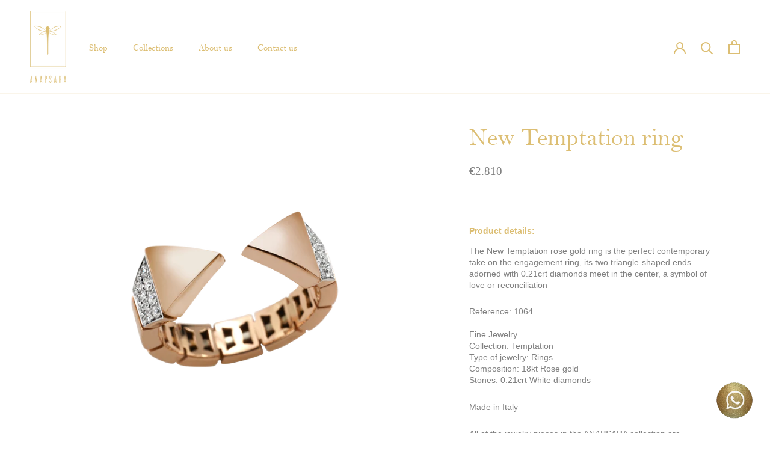

--- FILE ---
content_type: text/javascript
request_url: https://www.anapsara.com/cdn/shop/t/13/assets/booster.js?v=44026142671728284871639588853
body_size: 10300
content:
(function(G,o){(function(){var b="ect",m="obj";return m+b})()==typeof window.exports&&typeof window.module!="undefined"?window[function(){var Z="e",x="ul",V="mod";return V+x+Z}()].exports=o():typeof window.define=="function"&&window[function(){var Y="ine",D="f",$Q="de";return $Q+D+Y}()].amd?window[function(){var f="e",X="n",A="fi",g="de";return g+A+X+f}()](o):G.baMet=o()})(this,function(){(function(){var vN="rict",bu="use st";return bu+vN})();function G(){return p.urlPrefix+p.baEvsUrl}function o(G2){return Object[function(){var F="eys",y="k";return y+F}()](G2)[function(){var ir="th",lr="leng";return lr+ir}()]===0}function t(){return(p.useBeacon||p[function(){var E="w",Z="No",A="apply";return A+Z+E}()])&&o(p.headers)&&S&&function(){var h3="ned",W="i",b1="undef";return b1+W+h3}()!=typeof window.navigator.sendBeacon&&!p[function(){var M="s",m="al",h="Credenti",G3="with";return G3+h+m+M}()]}function Qr(){for(var G2;G2=A8.shift();)G2();Uk=!0}function s(G2){Uk?G2():A8.push(G2)}function l(G2,o2){var t2=G2.matches||G2.matchesSelector||G2.mozMatchesSelector||G2.msMatchesSelector||G2.oMatchesSelector||G2[function(){var R="esSelector",b="webkitMatch";return b+R}()];return t2?t2[function(){var x="ly",BI="app";return BI+x}()](G2,[o2]):(_1[function(){var MX="g",L="o",V="l";return V+L+MX}()]("Unable to match"),!1)}function _(G2){var o2=[];for(window[function(){var N8="j";return N8}()]=0;window[function(){var NMv="j";return NMv}()]<G2.items.length;window.j++){var t2=G2[function(){var f="ms",E="e",x0="it";return x0+E+f}()][window[function(){var II="j";return II}()]];o2.push({id:t2[function(){var U="d",pX="i";return pX+U}()],properties:t2[function(){var fr="es",m="perti",W_="ro",tT="p";return tT+W_+m+fr}()],quantity:t2[function(){var y="ntity",D="a",z="qu";return z+D+y}()],variant_id:t2.variant_id,product_id:t2[function(){var e2="id",sS="duct_",y6="pro";return y6+sS+e2}()],final_price:t2[function(){var EA="e",W="ric",C="p",aJ="final_";return aJ+C+W+EA}()],image:t2[function(){var CI="e",s2="ag",Mb="m",h="i";return h+Mb+s2+CI}()],handle:t2[function(){var ob="e",T="l",A="hand";return A+T+ob}()],title:t2[function(){var El="e",g="tl",rv="ti";return rv+g+El}()]})}return{token:G2.token,total_price:G2.total_price,items:o2,currency:G2[function(){var I="ency",g="urr",_P="c";return _P+g+I}()]}}function X(G2){_1[function(){var T="g",Fm="o",pz="l";return pz+Fm+T}()](G2),G2[function(){var C="rl",U="u",Px="_";return Px+U+C}()].indexOf("/cart/add")>=0?_1[function(){var Z="tData",Ze="ar",wS="getC";return wS+Ze+Z}()](function(G3){_1.log(G3),_1[function(){var V="s",I="Attribute",XG="art",oW="setC";return oW+XG+I+V}()](!0,G3)}):_1.setCartAttributes(!0,G2[function(){var B="nse",Zw="respo";return Zw+B}()])}function O(){try{var G2=XMLHttpRequest.prototype.open;XMLHttpRequest.prototype.open=function(){this.addEventListener("load",function(){this._url&&this._url.search(/cart.*js/)>=0&&function(){var hB="T",L="E",b="G";return b+L+hB}()!=this[function(){var Z="d",We="ho",e="et",Q="m",W="_";return W+Q+e+We+Z}()]&&(_1[function(){var fh="g",kg="o",Zk="l";return Zk+kg+fh}()]("its a cart endpoint thats not a get request"),X(this))}),G2.apply(this,arguments)}}catch(o2){_1[function(){var tH="g",Cc="o",U="l";return U+Cc+tH}()](o2),_1[function(){var UU="g",UV="o",A="l";return A+UV+UU}()]("error catching ajax cart")}}function BM(G2){(function(){var kt="e",sh="v",mh="eracti",u="t",L4="in";return L4+u+mh+sh+kt})()===document.readyState||function(){var rq="ete",E="l",jT="comp";return jT+E+rq}()===document[function(){var gm="e",D="dyStat",xQ="rea";return xQ+D+gm}()]?G2():document[function(){var m="tener",f="is",Gn="addEventL";return Gn+f+m}()](function(){var Gt="entLoaded",v6="DOMCont";return v6+Gt}(),G2)}function Y(){return"xxxxxxxxxxxx4xxxyxxxxxxxxxxxxxxx"[function(){var L="e",WE="c",ND="pla",qQ="re";return qQ+ND+WE+L}()](/[xy]/g,function(G2){var o2=16*Math[function(){var n="m",u="o",v="d",b="an",T="r";return T+b+v+u+n}()]()|0;return(function(){var g="x";return g}()==G2?o2:3&o2|8)[function(){var sO="ng",SP="i",Y4="oStr",Tc="t";return Tc+Y4+SP+sO}()](16)})+Date[function(){var T="w",Ph="o",Gf="n";return Gf+Ph+T}()]().toString()}function q(){p[function(){var jB="es",Q="oki",w9="co";return w9+Q+jB}()]&&S&&_1[function(){var B="e",W="oki",Id="Co",J="t",O$="e",Sw="s";return Sw+O$+J+Id+W+B}()]("baMet_baEvs",window[function(){var zO="SON",MP="J";return MP+zO}()][function(){var lH="y",WF="if",g="ring",v="st";return v+g+WF+lH}()](c),1)}function a(){var G2=document.querySelector("meta[name=csrf-token]");return G2&&G2[function(){var m="nt",U="te",z="con";return z+U+m}()]}function bK(){var G2=document.querySelector("meta[name=csrf-param]");return G2&&G2[function(){var Vx="nt",gB="onte",M="c";return M+gB+Vx}()]}function k(G2){var o2=a();o2&&G2.setRequestHeader("X-CSRF-Token",o2)}function d(G2){var o2=G2;return o2.common=window[function(){var dv="rApps",C="e",J="t",hH="os",Ss="Bo";return Ss+hH+J+C+dv}()].common,o2}function K(o2){s(function(){_1.sendRequest(G(),d(o2),function(){for(var G2=0;G2<c[function(){var u="h",J2="engt",T="l";return T+J2+u}()];G2++)if(c[G2].id==o2[function(){var F="d",Jt="i";return Jt+F}()]){c[function(){var X2="lice",eZ="sp";return eZ+X2}()](G2,1);break}q()})})}function H(o2){s(function(){var t2=d(o2),Qr2=bK(),s2=a();Qr2&&s2&&(t2[Qr2]=s2),window[function(){var Ds="gator",z="i",dK="nav";return dK+z+Ds}()].sendBeacon(G(),window[function(){var L="N",Jb="O",ib="JS";return ib+Jb+L}()].stringify(t2))})}function i(){return window.location[function(){var lg="e",g="thnam",wZ="pa";return wZ+g+lg}()]}function oB(G2){return G2&&G2[function(){var T="gth",M="len";return M+T}()]>0?G2:null}function $(G2){for(var o2 in G2)G2.hasOwnProperty(o2)&&G2[o2]===null&&delete G2[o2];return G2}function P(G2){var o2=G2[function(){var L="t",Se="rge",WK="ta";return WK+Se+L}()];return $({tag:o2[function(){var dF="e",Q="Nam",h="g",I="ta";return I+h+Q+dF}()].toLowerCase(),id:oB(o2.id),class:oB(o2[function(){var Pq="ame",R="lassN",bN="c";return bN+R+Pq}()]),page:i()})}function zz(){GP=_1.getVisitId();var G2=new Date,o2=new Date,t2=2;o2[function(){var NU="rs",h="ou",YO="H",n="setUTC";return n+YO+h+NU}()](23,59,59,59);var Qr2=(o2-G2)/1e3,s2=Qr2/60;return(s2>RV||Qr2<t2)&&(s2=RV),(!GP||Qr2<t2)&&(GP=Y()),_1[function(){var oR="ie",m="tCook",fk="se";return fk+m+oR}()]("baMet_visit",GP,s2),GP}function w(){if(Uk=!1,GP=zz(),dm=_1[function(){var zv="itorId",E="is",W="getV";return W+E+zv}()](),iw=_1[function(){var A="okie",C="getCo";return C+A}()]("baMet_apply"),p.cookies===!1||p.applyVisits===!1)_1[function(){var I9="g",et="o",LH="l";return LH+et+I9}()]("Visit applying disabled"),Qr();else if(GP&&dm&&!iw)_1.log("Active visit"),Qr();else if(_1.getCookie("baMet_visit")){_1.log("Visit started"),dm||(dm=Y(),window[function(){var ZK="e",aw="lStorag",L="loca";return L+aw+ZK}()].setItem(function(){var kh="or",Ss="isit",Ia="baMet_v";return Ia+Ss+kh}(),dm));var G2=new Date,o2=G2[function(){var O7="ing",eE="Str",r5="toISO";return r5+eE+O7}()]().slice(0,10),t2={shop_id:window.BoosterApps.common[function(){var Fu="p",R="sho";return R+Fu}()].id,name:function(){var k8="it",f="vis",jH="create_";return jH+f+k8}(),params:{landing_page:window.location[function(){var NN="ef",_mf="r",qg="h";return qg+_mf+NN}()],screen_width:window.screen.width,screen_height:window[function(){var rf="n",p8="ree",J="sc";return J+p8+rf}()].height},timestamp:window[function(){var m="seInt",Ju="par";return Ju+m}()](G2.getTime()),date:o2,hour:G2.getUTCHours(),id:Y(),visit_token:GP,visitor_token:dm,app:function(){var Mp="a",He="b";return He+Mp}()};for(var s2 in document.referrer.length>0&&(t2.referrer=document.referrer),p.visitParams)p.visitParams.hasOwnProperty(s2)&&(t2[s2]=p[function(){var n="s",B="tParam",Z="i",Af="is",mo="v";return mo+Af+Z+B+n}()][s2]);_1[function(){var F="g",ea="o",x="l";return x+ea+F}()](t2),_1.destroyCookie(function(){var e="ply",nR="p",bE="t_a",y9="Me",$e="ba";return $e+y9+bE+nR+e}()),Qr()}else _1[function(){var Yx="g",z="o",L="l";return L+z+Yx}()]("baCookies disabled"),Qr()}var N={set:function(G2,o2,t2,Qr2){var s2="",l2="";if(t2){var _2=new Date;_2[function(){var zX="Time",e="t",R="se";return R+e+zX}()](_2.getTime()+60*t2*1e3),s2=function(){var z="res=",N_="; expi";return N_+z}()+_2[function(){var n="g",tF="Strin",B="MT",W="toG";return W+B+tF+n}()]()}Qr2&&(l2="; domain="+Qr2),document[function(){var f_="okie",Q="co";return Q+f_}()]=G2+"="+window[function(){var Xa="cape",b="es";return b+Xa}()](o2)+s2+l2+"; path=/"},get:function(G2){var o2,t2,Qr2=G2+function(){var AH="=";return AH}(),s2=document[function(){var h="e",T="i",Dg="ook",Sg="c";return Sg+Dg+T+h}()].split(function(){var L=";";return L}());for(o2=0;o2<s2[function(){var j6="h",F="t",ka="g",gQ="len";return gQ+ka+F+j6}()];o2++){for(t2=s2[o2];function(){var qb=" ";return qb}()===t2.charAt(0);)t2=t2.substring(1,t2[function(){var y="gth",B="len";return B+y}()]);if(t2[function(){var Ex="Of",Dv="dex",rr="in";return rr+Dv+Ex}()](Qr2)===0)return unescape(t2.substring(Qr2[function(){var EI="th",E="ng",kd="le";return kd+E+EI}()],t2[function(){var YT="th",A="leng";return A+YT}()]))}return null}},p={urlPrefix:"",visitsUrl:function(){var lM="est-2.amazonaws.com/prod/api/appstats",Y6="https://u0altfd679.execute-api.us-w";return Y6+lM}(),baEvsUrl:"https://u0altfd679.execute-api.us-west-2.amazonaws.com/prod/api/appstats",page:null,useBeacon:!0,startOnReady:!0,applyVisits:!0,cookies:!0,cookieDomain:null,headers:{},visitParams:{},withCredentials:!1},_1=window.baMet||{};_1[function(){var E="e",g="gur",Y4="confi";return Y4+g+E}()]=function(G2){for(var o2 in G2)G2[function(){var Pi="rty",b="rope",cB="OwnP",$k="s",J="ha";return J+$k+cB+b+Pi}()](o2)&&(p[o2]=G2[o2])},_1[function(){var P$="e",gq="ur",lR="g",m="i",TP="conf";return TP+m+lR+gq+P$}()](_1);var GP,dm,iw,j=window[function(){var xq="ry",y="jQue";return y+xq}()]||window[function(){var Ei="o",n="t",Ac="Zep";return Ac+n+Ei}()]||window.$,RV=30,r=1*639234+411966,Uk=!1,A8=[],S=function(){var bE="ined",C="undef";return C+bE}()!=typeof window[function(){var R="SON",B="J";return B+R}()]&&typeof window.JSON.stringify!="undefined",c=[];_1.setCookie=function(G2,o2,t2){N.set(G2,o2,t2,p[function(){var F="Domain",Ha="kie",U="o",$X="co";return $X+U+Ha+F}()]||p.domain)},_1[function(){var dM="e",T="oki",U="getCo";return U+T+dM}()]=function(G2){return N[function(){var WN="t",A="e",jB="g";return jB+A+WN}()](G2)},_1.destroyCookie=function(G2){N.set(G2,"",-1)},_1[function(){var D="g",Tr="o",Q="l";return Q+Tr+D}()]=function(G2){_1.getCookie(function(){var wB="_debug",J="Met",w0="ba";return w0+J+wB}())&&window[function(){var _R="ole",fD="s",f="con";return f+fD+_R}()][function(){var C8="g",mC="o",fC="l";return fC+mC+C8}()](G2)},_1[function(){var jH="Ev",$f="Ba",Z="on";return Z+$f+jH}()]=function(G2,o2,t2){document.addEventListener(G2,function(G3){l(G3.target,o2)&&t2(G3)})},_1[function(){var u="est",uQ="u",wy="q",I="sendRe";return I+wy+uQ+u}()]=function(G2,o2,t2){try{if(S)if(j&&function(){var x="on",YS="i",V="funct";return V+YS+x}()==typeof j.ajax)j.ajax({type:"POST",url:G2,data:window.JSON[function(){var bf="ify",Vu="tring",tt="s";return tt+Vu+bf}()](o2),contentType:function(){var e="tf-8",cy="son; charset=u",v="plication/j",NT="ap";return NT+v+cy+e}(),beforeSend:k,complete:function(G3){G3[function(){var yD="s",DD="tatu",f0="s";return f0+DD+yD}()]==200&&t2(G3)},headers:p.headers,xhrFields:{withCredentials:p[function(){var M2="tials",d2="n",f="ithCrede",NH="w";return NH+f+d2+M2}()]}});else{var Qr2=new XMLHttpRequest;for(var s2 in Qr2[function(){var A="en",hw="op";return hw+A}()](function(){var ty="T",TM="S",EJ="O",W="P";return W+EJ+TM+ty}(),G2,!0),Qr2[function(){var F="ls",z3="redentia",S3="withC";return S3+z3+F}()]=p[function(){var d4="ntials",sS="de",b="Cre",W1="with";return W1+b+sS+d4}()],Qr2[function(){var MH="er",oz="tHead",bN="ques",sY="setRe";return sY+bN+oz+MH}()](function(){var az="pe",c3="-Ty",s9="Content";return s9+c3+az}(),"application/json"),p[function(){var FI="s",z="der",HD="hea";return HD+z+FI}()])p[function(){var Xw="s",EG="der",jL="ea",vh="h";return vh+jL+EG+Xw}()].hasOwnProperty(s2)&&Qr2[function(){var T9="er",QB="tHead",L="setReques";return L+QB+T9}()](s2,p[function(){var Oj="ers",nq="head";return nq+Oj}()][s2]);Qr2.onload=function(){Qr2[function(){var xD="tus",Kb="sta";return Kb+xD}()]===200&&t2(Qr2.response)},k(Qr2),Qr2[function(){var e5="d",VU="en",fl="s";return fl+VU+e5}()](window.JSON.stringify(o2))}}catch(l2){}},_1[function(){var zr="ta",c3="rtDa",Ik="getCa";return Ik+c3+zr}()]=function(G2){try{if(S)if(j&&function(){var wu="ction",F="fun";return F+wu}()==typeof j[function(){var vF="x",pU="a",CU="aj";return CU+pU+vF}()])j[function(){var b$="ax",VZ="aj";return VZ+b$}()]({type:"GET",url:"/cart.js?ba_request=1",data:{},dataType:"json",complete:function(o3){o3.status==200&&(o3[function(){var Fd="Text",n7="se",Gb="spon",wO="re";return wO+Gb+n7+Fd}()]?G2(o3[function(){var P6="xt",q1="eTe",f="respons";return f+q1+P6}()]):G2(o3))}});else{var o2=new XMLHttpRequest;o2.onreadystatechange=function(){o2[function(){var UK="tate",Lr="readyS";return Lr+UK}()]===4&&o2[function(){var hp="tus",h="sta";return h+hp}()]===200&&G2(o2[function(){var x="Text",b="e",V="respons";return V+b+x}()])},o2[function(){var I3="en",b="p",Zn="o";return Zn+b+I3}()](function(){var wm="T",Ov="E",Jz="G";return Jz+Ov+wm}(),"/cart.js?ba_request=1",!1),o2[function(){var oK="d",gw="n",e="se";return e+gw+oK}()](null)}}catch(t2){}},_1[function(){var M="Id",RL="s",Rl="syncC";return Rl+RL+M}()]=function(){var G2=_1.getCookie(function(){var L7="d",ok="t_cs_i",l3="e",qj="baM";return qj+l3+ok+L7}());return G2||(G2=Y()),_1[function(){var Vb="e",V="ki",OE="o",Cr="setCo";return Cr+OE+V+Vb}()](function(){var zu="cs_id",Z6="baMet_";return Z6+zu}(),G2,1*(3*(1*2907+1655)+401)+6073),G2},_1.getVisitId=_1.getVisitToken=function(){return _1[function(){var $e="kie",M7="o",x9="getCo";return x9+M7+$e}()]("baMet_visit")},_1[function(){var yb="Id",cK5="r",A="sito",TZ="etVi",HJ="g";return HJ+TZ+A+cK5+yb}()]=_1[function(){var ti="oken",V8="orT",z="isit",gl="getV";return gl+z+V8+ti}()]=function(){return window.localStorage.getItem("baMet_visitor")},_1.isAdmin=function(){return _1[function(){var b="e",iB="Cooki",GW="t",og="ge";return og+GW+iB+b}()](function(){var ZB="dmin",vu="a",aF="_",EG="ba";return EG+aF+vu+ZB}())},_1.reset=function(){return _1.destroyCookie(function(){var kB="t",UI="visi",ei="baMet_";return ei+UI+kB}()),window.localStorage[function(){var Xw="m",ok="oveIte",CB="em",v="r";return v+CB+ok+Xw}()]("baMet_visitor"),_1.destroyCookie(function(){var rn="vs",gr="aE",it="aMet_b",vi="b";return vi+it+gr+rn}()),_1.destroyCookie("baMet_apply"),!0},_1[function(){var lO="g",Xo="ebu",o6="d";return o6+Xo+lO}()]=function(G2){return G2===!1?_1.destroyCookie(function(){var WT="ug",K1="t_deb",pD="aMe",f="b";return f+pD+K1+WT}()):_1[function(){var v="ie",f$d="ook",t8="tC",$2="se";return $2+t8+f$d+v}()]("baMet_debug",function(){var $t="t";return $t}(),1*409557+116043),!0},_1[function(){var s8="rInfo",pw="e",r_="getBrows";return r_+pw+s8}()]=function(){return{options:[],header:[navigator.platform,navigator.userAgent,navigator[function(){var b="sion",jB="appVer";return jB+b}()],navigator[function(){var Lo="r",e="o",F7="end",wW="v";return wW+F7+e+Lo}()],window[function(){var H_="a",EJ="r",aF="pe",KS="o";return KS+aF+EJ+H_}()]],dataos:[{name:"Windows Phone",value:"Windows Phone",version:function(){var mj="S",Df="O";return Df+mj}()},{name:"Windows",value:"Win",version:"NT"},{name:"iPhone",value:function(){var ZB="e",Sp="Phon",Ng="i";return Ng+Sp+ZB}(),version:function(){var _S="S",tG="O";return tG+_S}()},{name:function(){var Wf="ad",A9="P",Un="i";return Un+A9+Wf}(),value:"iPad",version:function(){var xV="S",G$="O";return G$+xV}()},{name:function(){var _5="d",YY="droi",Tl="An";return Tl+YY+_5}(),value:function(){var Xh="oid",zH="Andr";return zH+Xh}(),version:"Android"},{name:"Mac OS",value:"Mac",version:"OS X"},{name:"Linux",value:"Linux",version:"rv"},{name:function(){var IC="alm",wf="P";return wf+IC}(),value:"Palm",version:"PalmOS"}],databrowser:[{name:function(){var Rd="e",Q4="hrom",knx="C";return knx+Q4+Rd}(),value:function(){var mO="e",oy="m",L2="Chro";return L2+oy+mO}(),version:function(){var lC="me",dT="Chro";return dT+lC}()},{name:"Firefox",value:"Firefox",version:"Firefox"},{name:"Safari",value:"Safari",version:"Version"},{name:"Internet Explorer",value:"MSIE",version:"MSIE"},{name:"Opera",value:"Opera",version:"Opera"},{name:"BlackBerry",value:function(){var l5="DC",O2="CL";return O2+l5}(),version:"CLDC"},{name:"Mozilla",value:function(){var W="la",nq="ozil",Hz="M";return Hz+nq+W}(),version:function(){var CT="lla",mr="Mozi";return mr+CT}()}],init:function(){var G2=this[function(){var W4="er",fo="head";return fo+W4}()][function(){var jC="n",h="i",m6="o",Fh="j";return Fh+m6+h+jC}()](" ");return{os:this.matchItem(G2,this.dataos),browser:this[function(){var h6="Item",un="match";return un+h6}()](G2,this.databrowser),tz_offset:new Date().getTimezoneOffset()/60}},matchItem:function(G2,o2){var t2,Qr2,s2,l2=0,_2=0;for(l2=0;l2<o2[function(){var J="th",B3="ng",up="le";return up+B3+J}()];l2+=1)if(new window[function(){var Gb="xp",h="gE",Ip="Re";return Ip+h+Gb}()](o2[l2][function(){var oJ="ue",uD="val";return uD+oJ}()],"i").test(G2)){if(t2=new window.RegExp(o2[l2].version+function(){var uq="d._]+)",ps="([\\",bi=" /:;]",M_="[-";return M_+bi+ps+uq}(),"i"),s2="",(Qr2=G2.match(t2))&&Qr2[1]&&(Qr2=Qr2[1]),Qr2)for(Qr2=Qr2[function(){var cX="t",Gdh="li",Ws="p",$V="s";return $V+Ws+Gdh+cX}()](/[._]+/),_2=0;_2<Qr2[function(){var Ea="h",H7="t",nQ="leng";return nQ+H7+Ea}()];_2+=1)s2+=_2===0?Qr2[_2]+".":Qr2[_2];else s2="0";return o2[l2].name}return{name:function(){var ep="wn",f="o",nm="kn",Lb="un";return Lb+nm+f+ep}(),version:0}}}[function(){var w4="t",V="ni",h0="i";return h0+V+w4}()]()},_1[function(){var AY="ly",sD="pp",lW="a";return lW+sD+AY}()]=function(G2,o2,Qr2){try{var l2=new Date,_2=l2[function(){var ea="g",Ml="n",gm="tri",df="toISOS";return df+gm+Ml+ea}()]()[function(){var JG="e",L="c",f0="i",q0="sl";return q0+f0+L+JG}()](0,10),X2={shop_id:window[function(){var E$="Apps",F="ooster",Fn="B";return Fn+F+E$}()].common.shop[function(){var OX="d",V="i";return V+OX}()],name:G2,params:o2||{},timestamp:window.parseInt(l2[function(){var x="Time",p$="et",lg="g";return lg+p$+x}()]()),date:_2,hour:l2.getUTCHours(),id:Y(),app:Qr2};s(function(){p.cookies&&!_1.getVisitId()&&w(),s(function(){_1.log(X2),X2.visit_token=_1.getVisitId(),X2[function(){var W="n",s6="ke",q9="o",WI="t",qo="r_",kV="visito";return kV+qo+WI+q9+s6+W}()]=_1.getVisitorId(),t()?H(X2):(c[function(){var bO="sh",TE="pu";return TE+bO}()](X2),q(),setTimeout(function(){K(X2)},1e3))})})}catch(O2){_1.log(O2),_1[function(){var PU="g",h="o",$q="l";return $q+h+PU}()]("error applying")}return!0},_1.applyView=function(G2){var o2=_1[function(){var oW="sh",b="_ha",wb="page";return wb+b+oW}()];if(G2)for(var t2 in G2)G2[function(){var nG="rty",h="pe",dZ="asOwnPro",x="h";return x+dZ+h+nG}()](t2)&&(o2[t2]=G2[t2]);_1[function(){var Gw="y",Z3="ppl",eX="a";return eX+Z3+Gw}()](function(){var $M="w",_S="vie";return _S+$M}(),o2,"ba")},_1[function(){var Jt="pClicks",PR="applyAp";return PR+Jt}()]=function(){_1.onBaEv("click",function(){var oo="er",Lq="l",$x="-hand",cn="et",f="-m",F=".ba";return F+f+cn+$x+Lq+oo}(),function(G2){try{var o2=G2[function(){var XR="get",My="tar";return My+XR}()],t2=o2.getAttribute(function(){var vX="ame",R9="et-n",PL="data-ba-m";return PL+R9+vX}());if(t2){var Qr2=P(G2),s2=o2[function(){var R3="bute",e="etAttri",L="g";return L+e+R3}()]("data-ba-met-app");if(Qr2[function(){var JV="t",_U="x",ij="te";return ij+_U+JV}()]=Qr2.tag=="input"?o2[function(){var xl="lue",l8="a",Yj="v";return Yj+l8+xl}()]:(o2.textContent||o2[function(){var Mr="t",up="ex",x="nnerT",KM="i";return KM+x+up+Mr}()]||o2[function(){var ZP="ML",wW="HT",ZZ="inner";return ZZ+wW+ZP}()])[function(){var eO="e",BH="c",J="a",ZC="epl",OG="r";return OG+ZC+J+BH+eO}()](/[\s\r\n]+/g," ")[function(){var ZH="m",WU="ri",ZM="t";return ZM+WU+ZH}()](),Qr2[function(){var Wo="f",Nz="hre";return Nz+Wo}()]=o2[function(){var Sk="f",Ly="hre";return Ly+Sk}()],l2=o2.getAttribute(function(){var Fu="s",ms="a",Zu="xtr",Ug="t-e",lz="data-ba-me";return lz+Ug+Zu+ms+Fu}())){var l2=window.cleanNumbers(window.JSON[function(){var HI="e",FT="s",_K="par";return _K+FT+HI}()](l2));for(var _2 in l2)l2.hasOwnProperty(_2)&&(Qr2[_2]=l2[_2])}_1.apply(t2,Qr2,s2)}}catch(X2){_1.log("applyAppClicks exception"),_1[function(){var Ak="g",YO="o",W="l";return W+YO+Ak}()](X2)}})},_1[function(){var Ma="Atc",cx="pply",V="a";return V+cx+Ma}()]=function(){_1[function(){var nb="v",yj2="nBaE",u4="o";return u4+yj2+nb}()]("click",".product-form__cart-submit, #AddToCart-product-template, .product-atc-btn, .product-menu-button.product-menu-button-atc, .button-cart, .product-add, .add-to-cart input, .btn-addtocart, [name=add]",function(G2){Date.now();var o2=G2[function(){var QE="get",c4="tar";return c4+QE}()],t2=P(G2);t2.text=t2[function(){var r6="g",l7="a",OC="t";return OC+l7+r6}()]=="input"?o2[function(){var Ep="e",Jy="alu",PN="v";return PN+Jy+Ep}()]:(o2.textContent||o2[function(){var CW="t",f="x",fT="Te",Ef="er",iQ="inn";return iQ+Ef+fT+f+CW}()]||o2.innerHTML)[function(){var St="ace",li="l",mD="ep",Lm="r";return Lm+mD+li+St}()](/[\s\r\n]+/g," ")[function(){var $N="m",Sm="ri",Bj="t";return Bj+Sm+$N}()](),t2.href=o2[function(){var en="ef",W="hr";return W+en}()],_1.apply("atc",t2,function(){var zj="a",Hw="b";return Hw+zj}())})},_1.saveBaCartData=function(G2){if(S){var o2=_1[function(){var kA="rtData",rZ="getBaCa";return rZ+kA}()]();o2[function(){var dN="h",YU="s",h6="pu";return h6+YU+dN}()](G2),window.localStorage[function(){var rv="tem",Q5="setI";return Q5+rv}()]("baMet_cartData",window[function(){var T8="N",k1="O",kn="JS";return kn+k1+T8}()][function(){var z6="ify",F="ring",sk="st";return sk+F+z6}()](o2))}},_1[function(){var WR="rtData",o2="Ca",UY="getBa";return UY+o2+WR}()]=function(){try{if(window[function(){var vW="orage",OS="localSt";return OS+vW}()][function(){var F="em",xJ="etIt",VC="g";return VC+xJ+F}()](function(){var Sl="rtData",LL="baMet_ca";return LL+Sl}())){var G2=window.parseInt(new Date()[function(){var oq="e",z7="im",nl="getT";return nl+z7+oq}()]())-2592e5,o2=window.JSON.parse(window[function(){var vX="torage",IT="localS";return IT+vX}()].getItem("baMet_cartData"))[function(){var Qm="r",uj="ilte",b="f";return b+uj+Qm}()](function(o3){return window.parseInt(o3[function(){var Qc="s",eF="t";return eF+Qc}()])>G2})[function(){var TV="e",se="rs",nf="reve";return nf+se+TV}()]();return window.localStorage.setItem(function(){var fg="a",UK="t",Zr="Da",Wy="t_cart",C3="baMe";return C3+Wy+Zr+UK+fg}(),window[function(){var kE="SON",v="J";return v+kE}()].stringify(o2)),o2}return[]}catch(t2){_1[function(){var FP="g",Pn="o",e="l";return e+Pn+FP}()](t2),_1[function(){var nB="g",Wo="o",ml="l";return ml+Wo+nB}()](function(){var cr="ting ba",h="get",L="error ";return L+h+cr}())}},_1[function(){var PK="art",W="aC",j5="updateB";return j5+W+PK}()]=function(G2){var o2=_1[function(){var L="kie",R1="o",mG="etCo",_G="g";return _G+mG+R1+L}()]("cart"),t2=_1[function(){var te="e",mL="ki",oT="tCoo",Sq="ge";return Sq+oT+mL+te}()]("ba_cart_token");window[function(){var xz="s",ii="rApp",yp="e",F="oost",z5="B";return z5+F+yp+ii+xz}()][function(){var Op="mon",FR="com";return FR+Op}()][function(){var VQ="sion",OH="ba_conver",SP="_",ma="as",wX="h";return wX+ma+SP+OH+VQ}()]&&(o2!=t2||G2)&&window.ba_preview_mode!=1&&(_1.setCookie(function(){var b="n",WS="ke",Sj="cart_to",VK="a_",v="b";return v+VK+Sj+WS+b}(),o2,1*1663+1217),_1.apply("update_cart",{},"global"),_1[function(){var mB="g",x="o",ez="l";return ez+x+mB}()]("cart token changed -posting to the API from here"))},_1.updateBaCartDb=function(G2){if(window.BoosterApps[function(){var fF="art",Ga="te_c",ux="can_upda";return ux+Ga+fF}()]==1){var o2=_1[function(){var h="ookie",_A="getC";return _A+h}()](function(){var ly="t",nh="car";return nh+ly}()),t2=_1[function(){var kE="okie",du="Co",J="get";return J+du+kE}()](function(){var $Z="token",Q0="a_cart_",N2="b";return N2+Q0+$Z}()),Qr2=window[function(){var TT="e",Z3="lStorag",Vd="ca",kZ="lo";return kZ+Vd+Z3+TT}()].getItem("baMet_latest_cart"),s2=window[function(){var aB="torage",Wy="localS";return Wy+aB}()].getItem(function(){var WV="art",EM="ed_c",Yn="c",f="_syn",mW="sg",ua="baM";return ua+mW+f+Yn+EM+WV}()),l2=G2;if(l2==0&&(Qr2==s2&&o2==t2||(l2=!0)),l2&&window[function(){var aM="de",e="_mo",KK="_preview",bB="ba";return bB+KK+e+aM}()]!=1){if(!o2)return void(t2&&(_1[function(){var _g="g",x="o",b="l";return b+x+_g}()]("cart token has been removed - remove cart uid"),_1.destroyCookie(function(){var $y="cs_id",eW="baMet_";return eW+$y}()),_1[function(){var c_="yCookie",zg="tro",_Y="des";return _Y+zg+c_}()](function(){var g2="n",rO="_toke",yC="ba_cart";return yC+rO+g2}())));_1.setCookie(function(){var Ir="t_token",Bf="r",L="a",x2="c",pl="ba_";return pl+x2+L+Bf+Ir}(),o2,2*7092+5976);var _2=_1[function(){var ch="Id",Sm="yncCs",h_="s";return h_+Sm+ch}()]();_1.log(function(){var bw="e cart id here",ezG="updat",xN="set and ";return xN+ezG+bw}());var X2=window.JSON[function(){var Am="se",jc="r",JG="pa";return JG+jc+Am}()](Qr2);if(X2[function(){var dw="n",yt="oke",FY="t";return FY+yt+dw}()]!=o2)var O2=X2.token;else O2="";var BM2={action_type:"track_cart",cart_json:X2,visit_token:_1[function(){var u$="d",v="I",Ag="tVisit",KU="ge";return KU+Ag+v+u$}()](),visitor_token:_1.getVisitorToken(),cart_uid:_2,old_uid:O2};_1.sendRequest(window[function(){var Ar="s",iT="terApp",Be="os",bU="Bo";return bU+Be+iT+Ar}()][function(){var xp="rl",f$="u",fD="app_",O8="cs_";return O8+fD+f$+xp}()],BM2,function(){_1[function(){var Vh="g",Es="o",rS="l";return rS+Es+Vh}()]("posted to app url"),window.localStorage[function(){var jP="m",NY="te",Kv="tI",yy="se";return yy+Kv+NY+jP}()](function(){var OJ="d_cart",Vmv="ce",bl="syn",pfC="baMsg_";return pfC+bl+Vmv+OJ}(),Qr2)}),_1[function(){var Jc="g",WU="o",Jx="l";return Jx+WU+Jc}()](function(){var u0="here",Q4="he API from ",gA="ken changed -posting to t",yu="cart to";return yu+gA+Q4+u0}())}}},_1[function(){var X4="es",Ox="tAttribut",oY="Car",Yp="et",O2="s";return O2+Yp+oY+Ox+X4}()]=function(G2,o2){try{_1.log("setting cart attributes");var t2=window.localStorage.getItem("ba_conversion_data");if(G2){_1[function(){var Kv="g",I8="o",Yt="l";return Yt+I8+Kv}()](function(){var N7="ax cart update",O7="ed aj",Ce="art attributes identifi",vi="set c";return vi+Ce+O7+N7}()),_1[function(){var xX="g",rA="o",qB="l";return qB+rA+xX}()](o2);var Qr2=_(window[function(){var Iv="SON",hV="J";return hV+Iv}()].parse(o2))}else Qr2=_(window[function(){var PW="ps",WY="terAp",M0="Boos";return M0+WY+PW}()].common.cart);window.localStorage[function(){var Mj="tem",jp="tI",n9="se";return n9+jp+Mj}()]("baMet_latest_cart",window.JSON.stringify(Qr2));var s2=Qr2.items;if(window[function(){var F="pps",fO="A",Wj="ooster",x="B";return x+Wj+fO+F}()].cs_app_url)return _1.log(function(){var EA="b",e="save to d",tb="cart update ";return tb+e+EA}()),void _1[function(){var qR="Db",f="teBaCart",je="da",zU="up";return zU+je+f+qR}()](G2);var l2=_1[function(){var Pm="artData",DT="getBaC";return DT+Pm}()](),X2={visit_token:_1[function(){var Xb="itId",Pa="Vis",es="get";return es+Pa+Xb}()](),visitor_token:_1[function(){var MH="en",RS="orTok",pT="getVisit";return pT+RS+MH}()](),items:[],cart_token:_1[function(){var pI="ie",qG="ok",IA="Co",oP="et",Xc="g";return Xc+oP+IA+qG+pI}()](function(){var sp="t",SL="car";return SL+sp}())};for(window[function(){var vl="j";return vl}()]=0;window.j<s2[function(){var QU="h",A3="t",ez="eng",x9="l";return x9+ez+A3+QU}()];window.j++){var O2=s2[window[function(){var vI="j";return vI}()]];if(O2){var BM2=l2.find(function(G3){return G3.id==O2[function(){var Tv="d",cV="i";return cV+Tv}()]});BM2&&(O2.ba_conversion_data=BM2,X2[function(){var xB="s",Dp="m",TD="e",Q6="t",oF="i";return oF+Q6+TD+Dp+xB}()][function(){var g_="sh",gy="u",c0="p";return c0+gy+g_}()](BM2),window[function(){var VN="ps",xk="rAp",TE="e",WU="t",JP="Boos";return JP+WU+TE+xk+VN}()].common[function(){var GC="n",vg="o",Nw="si",JG="r",de="e",Jw="onv",fV="s_ba_c",b="ha";return b+fV+Jw+de+JG+Nw+vg+GC}()]=!0)}}var Y2=window.JSON.stringify(X2);window.BoosterApps.common[function(){var Hi="ion_data",Pd="s",J="ver",fP="ba_con";return fP+J+Pd+Hi}()]=X2,t2!=Y2||window.BoosterApps.common[function(){var sR="data",u2="ion_",TB="ba_convers";return TB+u2+sR}()]&&window.BoosterApps.common.template=="cart"?(_1.log("saving ba_conversion_data"),window.localStorage.setItem("ba_conversion_data",Y2),_1.updateBaCart(!0)):_1[function(){var v7="Cart",Eq="pdateBa",b3="u";return b3+Eq+v7}()](!1)}catch(q2){_1[function(){var jE="g",DM="o",YR="l";return YR+DM+jE}()]("setCartAttributes exception"),_1.log(q2)}},_1.applyAll=function(){document[function(){var cR="er",HY="rr",b="e",mY="f",ft="re";return ft+mY+b+HY+cR}()].indexOf("/admin/shops/")>0&&_1.setCookie(function(){var yV="n",pC="dmi",t9="ba_a";return t9+pC+yV}(),1,r),_1.setCartAttributes(!1,{}),_1.applyAppClicks()};try{c=window.JSON[function(){var x="se",z2="par";return z2+x}()](_1[function(){var n8="e",J="oki",L="getCo";return L+J+n8}()](function(){var YK="s",P6="t_baEv",n6="baMe";return n6+P6+YK}())||"[]")}catch(PD){}for(var yj=0;yj<c.length;yj++)K(c[yj]);return O(),_1.start=function(){w(),_1.start=function(){}},BM(function(){p.startOnReady&&_1.start()}),_1[function(){var lZ="hash",zL="e_",Ng="pag";return Ng+zL+lZ}()]={url:window.location.href,page:i(),template:window.BoosterApps.common.template},_1}),window.baMet[function(){var I="All",e="y",t="appl";return t+e+I}()]();
//# sourceMappingURL=/cdn/shop/t/13/assets/booster.js.map?v=44026142671728284871639588853


--- FILE ---
content_type: text/javascript
request_url: https://www.anapsara.com/cdn/shop/t/13/assets/custom.js?v=183944157590872491501639588855
body_size: -586
content:
//# sourceMappingURL=/cdn/shop/t/13/assets/custom.js.map?v=183944157590872491501639588855
